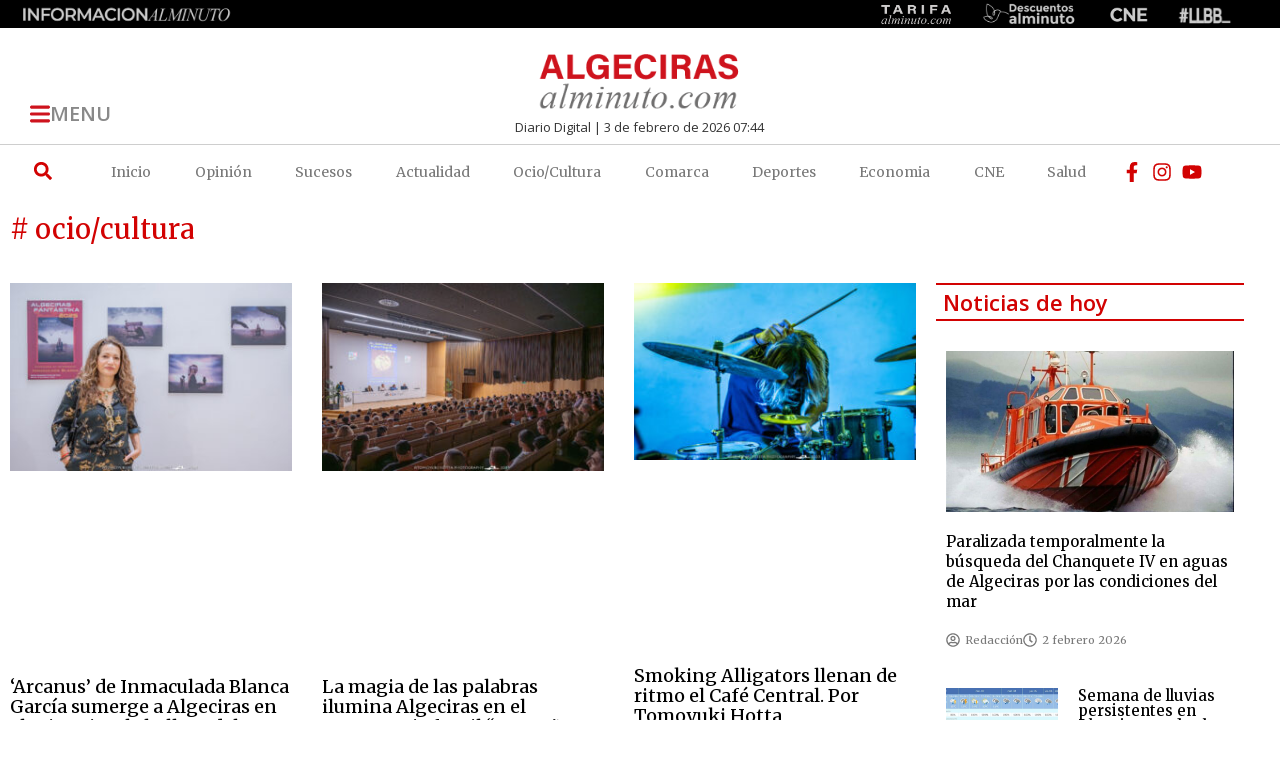

--- FILE ---
content_type: text/html; charset=utf-8
request_url: https://www.google.com/recaptcha/api2/aframe
body_size: 257
content:
<!DOCTYPE HTML><html><head><meta http-equiv="content-type" content="text/html; charset=UTF-8"></head><body><script nonce="xE0M1YKG2Azl2OQaOssaog">/** Anti-fraud and anti-abuse applications only. See google.com/recaptcha */ try{var clients={'sodar':'https://pagead2.googlesyndication.com/pagead/sodar?'};window.addEventListener("message",function(a){try{if(a.source===window.parent){var b=JSON.parse(a.data);var c=clients[b['id']];if(c){var d=document.createElement('img');d.src=c+b['params']+'&rc='+(localStorage.getItem("rc::a")?sessionStorage.getItem("rc::b"):"");window.document.body.appendChild(d);sessionStorage.setItem("rc::e",parseInt(sessionStorage.getItem("rc::e")||0)+1);localStorage.setItem("rc::h",'1770097485756');}}}catch(b){}});window.parent.postMessage("_grecaptcha_ready", "*");}catch(b){}</script></body></html>

--- FILE ---
content_type: text/css
request_url: https://algecirasalminuto.com/wp-content/uploads/elementor/css/post-111618.css?ver=1769109871
body_size: 627
content:
.elementor-111618 .elementor-element.elementor-element-6538ad2 > .elementor-container{max-width:1300px;}.elementor-111618 .elementor-element.elementor-element-33d74ab > .elementor-element-populated{margin:7px 0px 20px 0px;--e-column-margin-right:0px;--e-column-margin-left:0px;}.elementor-111618 .elementor-element.elementor-element-6c0569a .elementor-heading-title{font-family:var( --e-global-typography-987b1d9-font-family ), Sans-serif;font-size:var( --e-global-typography-987b1d9-font-size );font-weight:var( --e-global-typography-987b1d9-font-weight );color:var( --e-global-color-secondary );}.elementor-111618 .elementor-element.elementor-element-1e570c8 > .elementor-container{max-width:1263px;}.elementor-111618 .elementor-element.elementor-element-21df769{--grid-row-gap:35px;--grid-column-gap:30px;}.elementor-111618 .elementor-element.elementor-element-21df769 .elementor-posts-container .elementor-post__thumbnail{padding-bottom:calc( 0.66 * 100% );}.elementor-111618 .elementor-element.elementor-element-21df769:after{content:"0.66";}.elementor-111618 .elementor-element.elementor-element-21df769 .elementor-post__thumbnail__link{width:100%;}.elementor-111618 .elementor-element.elementor-element-21df769 .elementor-post__meta-data span + span:before{content:"///";}.elementor-111618 .elementor-element.elementor-element-21df769.elementor-posts--thumbnail-left .elementor-post__thumbnail__link{margin-right:20px;}.elementor-111618 .elementor-element.elementor-element-21df769.elementor-posts--thumbnail-right .elementor-post__thumbnail__link{margin-left:20px;}.elementor-111618 .elementor-element.elementor-element-21df769.elementor-posts--thumbnail-top .elementor-post__thumbnail__link{margin-bottom:20px;}.elementor-111618 .elementor-element.elementor-element-21df769 .elementor-pagination{text-align:center;}body:not(.rtl) .elementor-111618 .elementor-element.elementor-element-21df769 .elementor-pagination .page-numbers:not(:first-child){margin-left:calc( 10px/2 );}body:not(.rtl) .elementor-111618 .elementor-element.elementor-element-21df769 .elementor-pagination .page-numbers:not(:last-child){margin-right:calc( 10px/2 );}body.rtl .elementor-111618 .elementor-element.elementor-element-21df769 .elementor-pagination .page-numbers:not(:first-child){margin-right:calc( 10px/2 );}body.rtl .elementor-111618 .elementor-element.elementor-element-21df769 .elementor-pagination .page-numbers:not(:last-child){margin-left:calc( 10px/2 );}.elementor-111618 .elementor-element.elementor-element-31fa129 > .elementor-widget-container{padding:6px 0px 6px 7px;border-style:solid;border-width:2px 0px 2px 0px;border-color:var( --e-global-color-secondary );}.elementor-111618 .elementor-element.elementor-element-31fa129 .elementor-heading-title{font-family:"Open Sans", Sans-serif;font-size:22px;font-weight:600;color:var( --e-global-color-secondary );}.elementor-111618 .elementor-element.elementor-element-b5c4a31{--grid-columns:1;}.elementor-111618 .elementor-element.elementor-element-e279620{--grid-columns:1;--grid-row-gap:1px;}.elementor-111618 .elementor-element.elementor-element-271f16f > .elementor-widget-container{padding:6px 0px 6px 7px;border-style:solid;border-width:2px 0px 2px 0px;border-color:var( --e-global-color-secondary );}.elementor-111618 .elementor-element.elementor-element-271f16f .elementor-heading-title{font-family:"Open Sans", Sans-serif;font-size:22px;font-weight:600;color:var( --e-global-color-secondary );}.elementor-111618 .elementor-element.elementor-element-96d964d{--grid-columns:1;}.elementor-111618 .elementor-element.elementor-element-e3d72c3{--grid-columns:1;--grid-row-gap:1px;}@media(min-width:768px){.elementor-111618 .elementor-element.elementor-element-3d63249{width:73.346%;}.elementor-111618 .elementor-element.elementor-element-8b559bd{width:25.962%;}}@media(max-width:1024px){.elementor-111618 .elementor-element.elementor-element-6c0569a .elementor-heading-title{font-size:var( --e-global-typography-987b1d9-font-size );}.elementor-111618 .elementor-element.elementor-element-b5c4a31{--grid-columns:2;}.elementor-111618 .elementor-element.elementor-element-e279620{--grid-columns:2;}.elementor-111618 .elementor-element.elementor-element-96d964d{--grid-columns:2;}.elementor-111618 .elementor-element.elementor-element-e3d72c3{--grid-columns:2;}}@media(max-width:767px){.elementor-111618 .elementor-element.elementor-element-6c0569a .elementor-heading-title{font-size:var( --e-global-typography-987b1d9-font-size );}.elementor-111618 .elementor-element.elementor-element-21df769 .elementor-posts-container .elementor-post__thumbnail{padding-bottom:calc( 0.5 * 100% );}.elementor-111618 .elementor-element.elementor-element-21df769:after{content:"0.5";}.elementor-111618 .elementor-element.elementor-element-21df769 .elementor-post__thumbnail__link{width:100%;}.elementor-111618 .elementor-element.elementor-element-b5c4a31{--grid-columns:1;}.elementor-111618 .elementor-element.elementor-element-e279620{--grid-columns:1;}.elementor-111618 .elementor-element.elementor-element-96d964d{--grid-columns:1;}.elementor-111618 .elementor-element.elementor-element-e3d72c3{--grid-columns:1;}}